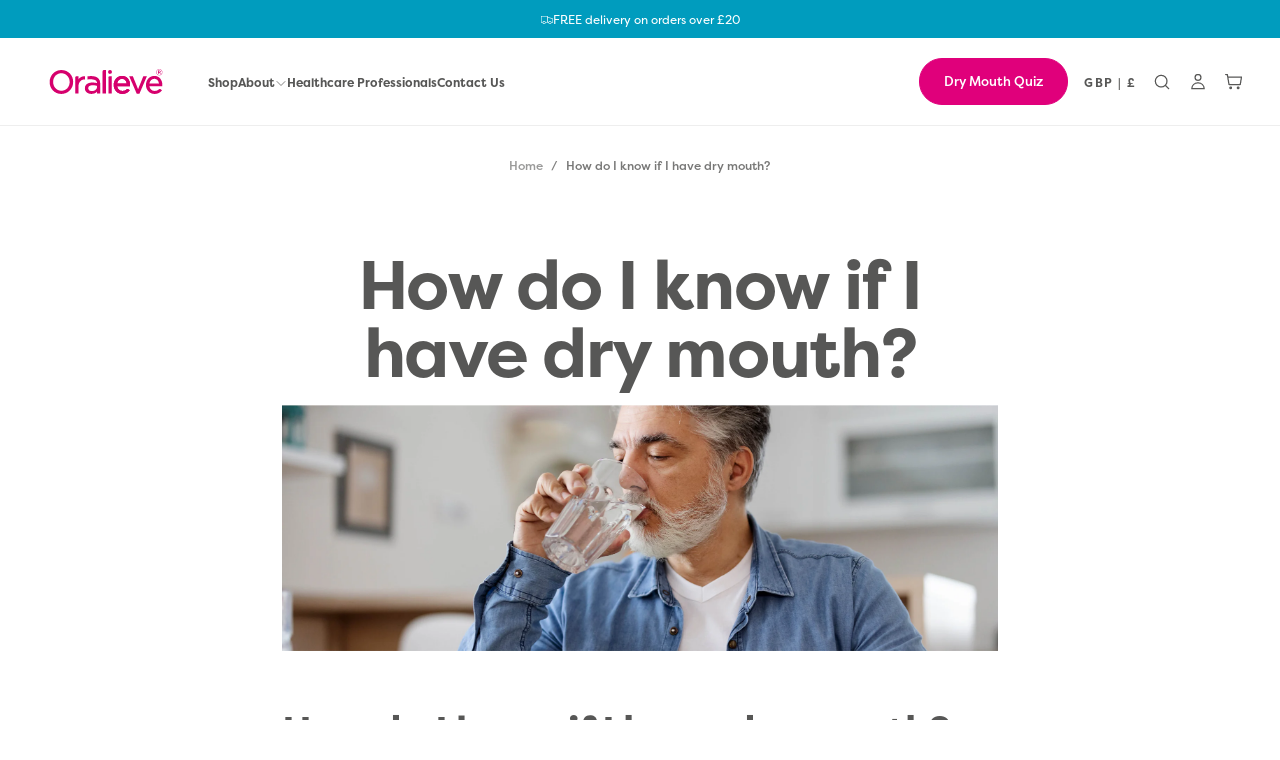

--- FILE ---
content_type: text/css
request_url: https://www.oralieve-direct.co.uk/cdn/shop/t/52/assets/main-page.css?v=20499542017633092921758534591
body_size: -305
content:
.main-page{background-color:rgb(var(--color-background));padding:3.2rem 0 3.6rem}.main-page:only-child{padding-block-end:3.6rem}.main-page__breadcrumbs{margin-block-end:calc(var(--spacing-unit-size-static) * 3)}.main-page__title{margin:0 0 .8rem}.main-page__content h1,.main-page__content h2,.main-page__content h3,.main-page__content h4,.main-page__content h5,.main-page__content h6{line-height:var(--line-height-static-sm)}.main-page__content img{width:100%;height:auto;padding-block:.8rem}.main-page__foot{margin-block-start:3.6rem}.main-page__foot-title{letter-spacing:0}.main-page .rte{color:rgba(var(--color-foreground),.7)}@media screen and (min-width: 750px){.main-page{padding:3.2rem 0 3.6rem}.main-page__breadcrumbs{margin-block-end:calc(var(--spacing-unit-size-static) * 5)}.main-page__title{margin:0 0 1.6rem}.main-page__content img{padding-block:1.6rem}.main-page__foot{margin-block-start:3.6rem}}
/*# sourceMappingURL=/cdn/shop/t/52/assets/main-page.css.map?v=20499542017633092921758534591 */


--- FILE ---
content_type: text/css
request_url: https://www.oralieve-direct.co.uk/cdn/shop/t/52/assets/component-drawer.css?v=62209046186541665801758534592
body_size: 1058
content:
.drawer{display:block}.drawer__content{font-size:calc(var(--font-body-scale) * 1.4rem);line-height:calc(1 + .6 / var(--font-body-scale));font-family:var(--font-body-family);font-style:var(--font-body-style);font-weight:var(--font-body-weight);text-transform:none}.drawer__title{font-size:var(--font-size-static-h5);margin:0 0 2.4rem}.drawer__title:last-child{margin-block-end:0}.drawer__button--text{width:auto;height:auto}.drawer__button svg{pointer-events:none}html.no-js [open]>.drawer__button{color:rgb(var(--color-link));width:4.8rem;height:4.8rem;background-color:transparent}html.no-js .drawer__button noscript{display:none;position:absolute;inset-block-start:0;inset-inline-start:0;width:100%;height:100%}html.no-js .drawer__button noscript svg{width:100%;height:100%}html.no-js [open]>.drawer__button>*:not(noscript){display:none}html.no-js [open]>.drawer__button noscript{display:block}html.no-js .drawer__container[open],html.js .drawer__content{padding:2.4rem var(--page-gutter);background-color:rgb(var(--color-background));width:100%;max-width:60rem;position:fixed;inset-block:0;inset-inline-end:var(--drawer-inset-inline-end, 0);inset-inline-start:var(--drawer-inset-inline-start, none);z-index:var(--z-modals);overflow-y:auto}@media screen and (min-width: 750px){html.js .drawer__content,.drawer__content{padding:6.4rem 4.8rem}}html.no-js .drawer--start>.drawer__container[open],html.js .drawer--start>.drawer__container>.drawer__content{max-width:50rem}html.no-js .drawer--start>.drawer__container[open],html.js .drawer--start>.drawer__container>.drawer__content{inset-inline-start:0;inset-inline-end:unset}html.js .drawer--start>.drawer__container>.drawer__content{transform:translate(-100%)}html[dir=rtl].js .drawer--start>.drawer__container>.drawer__content{transform:translate(100%)}html.no-js .drawer__container[open]>.drawer__button{margin-block-end:3.2rem}html.js .drawer__content{pointer-events:none;opacity:0;transform:var(--drawer-transform, translateX(100%));transition:transform var(--drawer-transition-duration) var(--drawer-transition-timing-function),visibility var(--drawer-transition-duration) var(--drawer-transition-timing-function)}html[dir=rtl].js .drawer__content{transform:translate(-100%)}@media screen and (min-width: 550px){html.no-js .drawer__container[open],html.js .drawer__content{width:calc(100% - 5rem)}}@media screen and (min-width: 990px){html.no-js .drawer .drawer .drawer__container .drawer__button:after,.drawer .drawer .drawer__container .drawer__button:after{opacity:0}html.no-js [open]>.drawer__button{width:6.4rem;height:6.4rem}html.no-js .drawer__container[open],html.js .drawer__content{padding-inline:var(--spacing-7)}}html.js .drawer__container.menu-opening>.drawer__content{opacity:1;transform:translate(0);text-align:initial;pointer-events:auto;border-block-start:.1rem solid rgba(var(--color-foreground),.1)}.drawer__button:after{content:"";cursor:default;position:fixed;inset-block-start:0;inset-inline-start:0;width:100%;height:100%;background-color:#00000080;z-index:var(--z-modals);opacity:0;pointer-events:none;transition:opacity var(--duration-default)}html.no-js .drawer__button:after{max-width:calc(100% - 60rem);transition:none}html.no-js .drawer--start>.drawer__container>.drawer__button:after{inset-inline-start:unset;inset-inline-end:0;max-width:calc(100% - 50rem)}html.no-js .drawer__container[open]>.drawer__button:before,.drawer__container.menu-opening>.drawer__button:before{display:none}html.no-js .drawer__container[open]>.drawer__button:after,.drawer__container.menu-opening>.drawer__button:after{transition-duration:var(--duration-default);opacity:1;pointer-events:auto}.drawer__button-close{color:rgb(var(--color-foreground));position:absolute;inset-block-start:2.4rem;inset-inline-end:2.4rem;width:2.4rem;height:2.4rem;display:block;margin-block-end:0;padding:.5rem;z-index:2;cursor:pointer}.drawer__button-close svg{width:100%;height:auto;pointer-events:none}@media screen and (max-width: 749px){.section-complete-the-set .drawer__content{padding:6.4rem 2.4rem!important}}@media screen and (min-width: 550px){html.no-js .drawer__button:after{min-width:5rem}}.drawer__row{margin-block-end:2.8rem}.drawer__content--nav .drawer__row{margin-block-end:0}.drawer__row--gutter-lg{border-block-end:.1rem solid rgba(var(--color-border),var(--alpha-border))}.drawer__row--gutter-sm{margin-block-end:2.4rem}.drawer__row--buttons{display:grid;grid-template-columns:1fr;row-gap:1.2rem}.drawer__row .drawer__title{color:rgb(var(--color-foreground))}.drawer__row:last-child{margin-block-end:0;padding-block-end:0;border-block-end:none}.drawer__nav{line-height:var(--line-height-static-sm)}.drawer__grid{display:grid;grid-template-columns:repeat(2,1fr);gap:.8rem 1.6rem}.drawer__menu{margin-block-start:0;margin-block-end:1.6rem}.drawer__menu:last-child{margin-block-end:0}.drawer__menu-item+.drawer__menu-item{border-block-start:.1rem solid rgba(var(--color-border),var(--alpha-border))}.drawer__menu-item:last-child .drawer__submenu-first{padding-block-end:0}.drawer__menu-item:last-child .drawer__submenu-first:after{display:none}.drawer__submenu-first{padding:1.6rem 0 2.8rem 1.6rem;position:relative;overflow-x:hidden}.drawer__submenu-first:after{content:"";position:absolute;inset-block-end:-2rem;inset-inline-start:0;width:100%;height:.1rem;background-color:rgba(var(--color-border),var(--alpha-border))}.drawer__submenu-first>.drawer__menu{font-size:var(--font-size-static-sm);text-transform:uppercase;letter-spacing:.125em;color:rgb(var(--color-foreground))}.drawer__submenu-first-item+.drawer__submenu-first-item{margin-block-start:2.4rem}.drawer__submenu-second{padding-block-start:.8rem}.drawer__submenu-layer{padding-inline-start:1.6rem;overflow:hidden;height:0;opacity:0;transform:translateY(2.4rem);transition:transform var(--drawer-transition-duration) var(--drawer-transition-timing-function)}.drawer__submenu-first-item.is-active .drawer__submenu-layer{opacity:1;transform:none;height:auto}.drawer__submenu-second-item+.drawer__submenu-second-item{margin-block-start:.8rem}.drawer__nav-link,.drawer__submenu-link,.drawer__subnav-link{box-sizing:content-box;padding:.4rem var(--page-gutter);margin:0 calc(var(--page-gutter) - var(--page-gutter) * 2);transition:background-color var(--duration-short)}.drawer__submenu-link{display:block}.drawer__nav-link{display:flex;align-items:center;justify-content:space-between;padding-block:2rem;font-size:var(--font-size-static-lg);letter-spacing:-.064rem}.drawer__nav-link svg{margin-inline-start:2rem;transition:transform var(--duration-default);width:1rem;height:1rem}.drawer__submenu-btn{display:flex;align-items:center;justify-content:space-between;outline:none;border:0;background:none;width:100%;padding:0;cursor:pointer;text-transform:uppercase;letter-spacing:.125em;color:rgb(var(--color-foreground));font-family:var(--font-heading-family);font-size:var(--font-size-static-sm)}.drawer__submenu-btn svg{transition:var(--duration-default);color:rgb(var(--color-foreground))}.drawer__submenu-first-item>a{font-family:var(--font-heading-family)}.drawer__submenu-first-item.is-active .drawer__submenu-btn svg{transform:rotate(90deg)}html.js .drawer__nav details.is-active .drawer__nav-link svg,html.no-js .drawer__nav details[open] .drawer__nav-link svg{transform:rotate(90deg)}.drawer__subnav-item+.drawer__subnav-item{margin-block-start:2rem}.drawer__subnav-link{display:block;font-size:var(--font-size-static-md)}.drawer__utils-items{display:flex;align-items:center;justify-content:center;color:rgb(var(--color-foreground))}.drawer__utils-item+.drawer__utils-item{border-inline-start:.1rem solid currentColor}.drawer__utils-link{color:rgb(var(--color-foreground));display:block;padding:.6rem 1.5rem .7rem;transition:background-color var(--duration-short),color var(--duration-short)}.drawer__content--nav{display:flex;flex-direction:column;row-gap:3.2rem;padding-block-start:.4rem!important}.drawer__row--bottom{padding-block-start:var(--spacing-2);margin-block-start:auto;border-block-start:.1rem solid rgba(var(--color-border),var(--alpha-border))}.drawer__row--bottom .drawer__utils-items{justify-content:flex-start}.drawer__social:has(a){margin-block-start:var(--spacing-2)}.drawer__social-list{display:flex;align-items:center;gap:2rem}.drawer__subs-items{display:flex;align-items:center;gap:2.4rem}.drawer__subs-link,.drawer__subs-items .drawer__button-text{color:rgb(var(--color-heading-text));font-size:var(--font-size-static-md);font-weight:var(--font-weight-normal);line-height:var(--line-height-static-sm);letter-spacing:.028rem;text-transform:capitalize;font-family:var(--font-body-family)}@media (hover: hover){.drawer__utils-link:hover{color:rgb(var(--color-link))}}@media screen and (min-width: 550px){.drawer__grid{grid-template-columns:repeat(3,1fr)}}@media screen and (min-width: 990px){.drawer__grid{grid-template-columns:repeat(2,1fr)}.drawer__nav-link,.drawer__submenu-link,.drawer__subnav-link{padding-inline:4.8rem;margin-inline:-4.8rem}}@media screen and (max-width: 749px){.drawer__nav-link{position:relative}.drawer__nav-link svg{position:absolute;inset-block-start:50%;inset-inline-end:var(--page-gutter);transform:translateY(-50%)}html.js .drawer__nav details.is-active .drawer__nav-link svg{transform:rotate(90deg) translate(-50%)}}
/*# sourceMappingURL=/cdn/shop/t/52/assets/component-drawer.css.map?v=62209046186541665801758534592 */


--- FILE ---
content_type: image/svg+xml
request_url: https://www.oralieve-direct.co.uk/cdn/shop/files/White_Oralieve_logo.svg?v=1757096231&width=360
body_size: 382
content:
<svg viewBox="0 0 446.42 175.09" version="1.1" xmlns="http://www.w3.org/2000/svg" id="Layer_1">
  
  <defs>
    <style>
      .st0 {
        fill: #fff;
      }
    </style>
  </defs>
  <g>
    <g>
      <g>
        <path d="M80.87,126.99c-21.34,0-37.44-16.27-37.44-37.84s16.53-38.24,37.64-38.24,37.43,16.27,37.43,37.84-16.53,38.24-37.64,38.24ZM80.87,61.09c-15.02,0-26.34,11.89-26.34,27.66s11.66,28.06,26.55,28.06,26.34-11.89,26.34-27.66-11.66-28.06-26.55-28.06Z" class="st0"></path>
        <path d="M212.37,125.78V55.25c0-2.45,1.99-4.44,4.44-4.44h6.15v74.96h-10.58Z" class="st0"></path>
        <path d="M230.79,125.78v-50.69c0-2.45,1.99-4.44,4.44-4.44h6.15v55.12h-10.58Z" class="st0"></path>
        <path d="M294.93,112.2l3.9,3.47-.93,1.04c-6.38,7.11-13.35,10.29-22.6,10.29-15.68,0-27.51-12.31-27.51-28.62s11.64-28.83,26.5-28.83,25.79,11.67,25.79,29.03c0,1.07,0,1.71-.11,2.68l-.14,1.23h-.92s-40.25,0-40.25,0c1.5,8.98,8.14,14.93,16.84,14.93,4.4,0,8.21-1.17,11.7-3.65,0,0,.73-.59,1.82-1.56,1.68-1.5,4.22-1.51,5.91,0ZM289.23,93.93c-1.51-11.05-8.74-15.03-15.15-15.03-7.75,0-13.97,6.12-15.42,15.03h30.57Z" class="st0"></path>
        <polygon points="321.17 126.06 297.16 70.65 308.83 70.65 325.51 111.78 342.29 70.65 353.74 70.65 329.89 126.06 321.17 126.06" class="st0"></polygon>
        <circle r="6.23" cy="57.07" cx="235.96" class="st0"></circle>
        <path d="M397.84,112.2l3.9,3.47-.93,1.04c-6.38,7.11-13.35,10.29-22.6,10.29-15.68,0-27.51-12.31-27.51-28.62s11.64-28.83,26.5-28.83,25.79,11.67,25.79,29.03c0,1.07,0,1.71-.11,2.68l-.14,1.23h-.92s-40.25,0-40.25,0c1.5,8.98,8.14,14.93,16.84,14.93,4.4,0,8.21-1.17,11.7-3.65,0,0,.73-.59,1.82-1.56,1.68-1.5,4.22-1.51,5.91,0ZM392.14,93.93c-1.51-11.05-8.74-15.03-15.15-15.03-7.75,0-13.97,6.12-15.42,15.03h30.57Z" class="st0"></path>
      </g>
      <path d="M383.31,58.04v-.06c0-5.37,4.35-9.88,9.83-9.88s9.83,4.46,9.83,9.83v.06c0,5.37-4.35,9.88-9.83,9.88s-9.83-4.46-9.83-9.83ZM401.84,57.99v-.06c0-4.8-3.73-8.76-8.7-8.76s-8.7,4.01-8.7,8.81v.06c0,4.8,3.73,8.75,8.7,8.75s8.7-4.01,8.7-8.81ZM389.3,52.79h4.52c2.2,0,3.84,1.07,3.84,3.16,0,1.64-.96,2.66-2.32,3.05l2.66,3.78h-2.32l-2.37-3.45h-2.09v3.45h-1.92v-10ZM393.65,57.76c1.3,0,2.03-.68,2.03-1.64,0-1.07-.73-1.64-2.03-1.64h-2.43v3.28h2.43Z" class="st0"></path>
    </g>
    <path d="M156.55,71.01c-1.9-.41-4.2-.24-5.38-.1-6.42.83-11.93,4.16-15.71,9.51v-9.83h-6.15c-2.45,0-4.44,1.99-4.44,4.44v50.76h10.58v-22.25c0-13.73,7.6-22.6,19.36-22.6h1.74v-9.92Z" class="st0"></path>
  </g>
  <path d="M202.86,83.74c-1.47-3.55-3.79-6.27-6.62-8.29-.03-.02-.04-.04-.07-.06-9.75-7.77-30.21-4.64-31.77-4.39v9.92c1.15-.15,13.03-1.67,21.41.94,8.2,2.23,8.45,8.69,8.45,8.69v1.95c-3.63-.94-8.23-1.8-14.7-1.8-14.88,0-23.77,6.84-23.77,18.5s10.53,17.69,20.93,17.69c8.38,0,13.99-3.33,17.54-6.75v5.64h10.28v-25.83c0-5.52.5-10.96-1.67-16.2ZM194.35,105.15c0,7.29-6.93,12.78-16.12,12.78-5.67,0-11.77-2.83-11.77-9.24,0-5.91,5.19-9.44,13.89-9.44,4.71,0,9.3.62,13.99,1.89v4Z" class="st0"></path>
  <path d="M294.93,112.2l3.9,3.47-.93,1.04c-6.38,7.11-13.35,10.29-22.6,10.29-15.68,0-27.51-12.31-27.51-28.62s11.64-28.83,26.5-28.83,25.79,11.67,25.79,29.03c0,1.07,0,1.71-.11,2.68l-.14,1.23h-.92s-40.25,0-40.25,0c1.5,8.98,8.14,14.93,16.84,14.93,4.4,0,8.21-1.17,11.7-3.65,0,0,.73-.59,1.82-1.56,1.68-1.5,4.22-1.51,5.91,0ZM289.23,93.93c-1.51-11.05-8.74-15.03-15.15-15.03-7.75,0-13.97,6.12-15.42,15.03h30.57Z" class="st0"></path>
</svg>

--- FILE ---
content_type: text/javascript
request_url: https://www.oralieve-direct.co.uk/cdn/shop/t/52/assets/global.js?v=25615628011969451921758534589
body_size: 13634
content:
const mobileWidth=750,tabletWidth=990,windowDynamicEvents=["scroll","resize"],isDesktop=window.innerWidth>990,isTablet=window.innerWidth<=990&&window.innerWidth>=750,isMobile=window.innerWidth<750,body=document.querySelector("body"),main=document.querySelector("main"),sectionsOfHeaderGroup=Array.from(document.querySelectorAll(".shopify-section-group-header-group")).filter(section=>!section.classList.contains("section-header")),headerElement=document.querySelector("#header, #shopify-section-main-password-header");headerElement&&sectionsOfHeaderGroup.push(headerElement);let header=document.querySelector("#header, #shopify-section-main-password-header"),announcementBar=document.querySelector(".js-announcement-bar"),heroBanner=document.querySelector(".hero-banner");const isHeaderSticky=header?.classList.contains("is-sticky"),sectionsOfAnnouncementBar=document.querySelectorAll(".section-announcement-bar");if(sectionsOfAnnouncementBar){let calcSectionHeights2=function(section){return{visibleHeight:Math.max(0,Math.min(section.offsetHeight,window.innerHeight-section.getBoundingClientRect().top,section.getBoundingClientRect().bottom)),height:section.getBoundingClientRect().height}},updateVisibleHeightsOfAnnouncementBars2=function(){let totalVisibleHeights=0,totalHeights=0;sectionsOfAnnouncementBar.forEach(section=>{Array.prototype.indexOf.call(section.parentNode.children,section)<headerIndex&&Array.from(sectionsOfAnnouncementBar).filter(section2=>Array.prototype.indexOf.call(section2.parentNode.children,section2)<headerIndex).forEach(section2=>{const{height,visibleHeight}=calcSectionHeights2(section2);totalHeights+=height,totalVisibleHeights+=visibleHeight})}),setCustomProperty2("--announcement-bars-before-header-heights",`${parseFloat(totalHeights)}px`),setCustomProperty2("--announcement-bars-before-header-visible-heights",`${parseFloat(totalVisibleHeights)}px`)};var calcSectionHeights=calcSectionHeights2,updateVisibleHeightsOfAnnouncementBars=updateVisibleHeightsOfAnnouncementBars2;const headerIndex=Array.prototype.indexOf.call(document.body.children,document.querySelector("header")),mainIndex=Array.prototype.indexOf.call(main.parentNode.children,main),setCustomProperty2=(property,value)=>{document.documentElement.style.setProperty(property,value)};updateVisibleHeightsOfAnnouncementBars2(),window.addEventListener("scroll",updateVisibleHeightsOfAnnouncementBars2),window.addEventListener("resize",updateVisibleHeightsOfAnnouncementBars2)}let productMedia=document.querySelector(".main-product__media"),productMediaSwiper=document.querySelector(".main-product__media .swiper--product-gallery"),productCardMedia=document.querySelector(".product-card__media"),productCardCollections=document.querySelector(".product-card");document.addEventListener("DOMContentLoaded",function(){document.querySelectorAll('img[loading="lazy"]:not(.animation-none)').forEach(img=>{img.classList.add("lazy"),img.addEventListener("load",function(){handleLazyLoadedImage(img)}),img.complete&&handleLazyLoadedImage(img)});function handleLazyLoadedImage(img){!img||!img.hasAttribute("loading")||setTimeout(()=>{img.removeAttribute("loading"),img.classList.remove("lazy")},100)}function mutationCallbackForLazyLoadedImage(mutationList,observer2){for(const mutation of mutationList)mutation.type==="childList"&&mutation.addedNodes.length>0&&mutation.addedNodes.forEach(node=>{node instanceof HTMLElement&&node.querySelector('img[loading="lazy"]')&&node.querySelectorAll('img[loading="lazy"]').forEach(img=>{handleLazyLoadedImage(img)})})}new MutationObserver(mutationCallbackForLazyLoadedImage).observe(document.querySelector("body"),{childList:!0,subtree:!0})}),document.querySelectorAll(".hero__inner > .media > video > img").forEach(function(el){el.setAttribute("loading","lazy"),el.setAttribute("alt","Video Cover")}),document.querySelectorAll(".lazyload").forEach(function(el){el.setAttribute("loading","lazy")}),windowDynamicEvents.forEach(eventType=>{window.addEventListener(eventType,()=>{setRootCustomProperties()})}),setRootCustomProperties(),Shopify.designMode&&(window.addEventListener("shopify:section:load",setRootCustomProperties),window.addEventListener("shopify:section:select",setRootCustomProperties)),window.addEventListener("shopify:section:load",function(){header=document.querySelector("#header, #shopify-section-main-password-header header"),announcementBar=document.querySelector(".js-announcement-bar"),productCardMedia=document.querySelector(".product-card__media")});function getCoordinates(element){const rect=element.getBoundingClientRect();return{top:rect.top+window.scrollY,right:rect.right+window.scrollX,bottom:rect.bottom+window.scrollY,left:rect.left+window.scrollX}}function setCustomProperty(property,value){document.documentElement.style.setProperty(property,value)}function setRootCustomProperties(){const setCustomProperty2=(property,value)=>{document.documentElement.style.setProperty(property,value)};if(sectionsOfHeaderGroup.length>0){const totalHeight=Array.from(sectionsOfHeaderGroup).reduce((sum,section)=>sum+section.offsetHeight,0);document.documentElement.style.setProperty("--header-group-height",`${totalHeight-1}px`)}let headerHeight=0;header&&(headerHeight=header.getBoundingClientRect().height.toFixed(2)),setCustomProperty2("--header-height",`${parseFloat(headerHeight)}px`);let cartDrawerBody=document.querySelector(".cart-drawer__body");cartDrawerBody&&(setCustomProperty2("--cart-drawer-body-width",`${parseFloat(cartDrawerBody.offsetWidth)}px`),setCustomProperty2("--cart-drawer-body-height",`${parseFloat(cartDrawerBody.offsetHeight)}px`)),productMedia&&setCustomProperty2("--product-media-area-width",`${parseFloat(productMedia.offsetWidth)}px`);function setInitalProductMediaAreaHeight(){if(productMedia&&body.classList.contains("template--product")){let initialProductMediaAreaHeight=0;const mainTop=getCoordinates(main).top,productMediaTop=getCoordinates(productMedia).top,productTopbar=document.querySelector(".product__topbar-nav");let productTopbarHeight=0;productTopbar&&(productTopbarHeight=productTopbar.offsetHeight),initialProductMediaAreaHeight=window.innerHeight-Math.round(mainTop)-2*Math.round(productMediaTop-mainTop)+Math.round(productTopbarHeight),Array.prototype.indexOf.call(main.children,document.querySelector("main section.main-product"))>0&&(initialProductMediaAreaHeight=window.innerHeight-Math.round(mainTop)-2*Math.round(productMediaTop-mainTop)+Math.round(productTopbarHeight)),initialProductMediaAreaHeight=Math.round(initialProductMediaAreaHeight-24),setCustomProperty2("--product-media-area-height",initialProductMediaAreaHeight+"px")}}function setInitalProductMediaSwiperAreaHeight(){const sliderWrapper=document.querySelector(".main-product__media--slider-wrapper");sliderWrapper&&setCustomProperty2("--product-media-area-swiper-height",`${parseInt(sliderWrapper.offsetHeight)}px`)}document.addEventListener("DOMContentLoaded",setInitalProductMediaAreaHeight),window.addEventListener("resize",setInitalProductMediaAreaHeight),window.addEventListener("change",setInitalProductMediaAreaHeight),document.addEventListener("DOMContentLoaded",setInitalProductMediaSwiperAreaHeight),window.addEventListener("resize",setInitalProductMediaSwiperAreaHeight),window.addEventListener("change",setInitalProductMediaSwiperAreaHeight),Shopify.designMode&&window.addEventListener("shopify:section:load",setInitalProductMediaSwiperAreaHeight),heroBanner&&(setCustomProperty2("--hero-banner-top",`${parseFloat(getCoordinates(heroBanner).top)}px`),setCustomProperty2("--hero-banner-bottom",`${parseFloat(getCoordinates(heroBanner).bottom)}px`));const articleHeroMedia=document.querySelector(".js-article-hero-media"),articleContent=document.querySelector(".js-article-content");if(articleHeroMedia||articleContent){let socialShareStickyTop=0,socialShareStickyStart=0,headerBottom=parseInt(header.getBoundingClientRect().bottom);articleHeroMedia?(socialShareStickyTop=parseInt(articleHeroMedia.getBoundingClientRect().top),socialShareStickyStart=parseInt(articleHeroMedia.getBoundingClientRect().right)):(socialShareStickyTop=parseInt(articleContent.getBoundingClientRect().y),socialShareStickyStart=parseInt(articleContent.getBoundingClientRect().right)),socialShareStickyTop<0+headerBottom&&(socialShareStickyTop=headerBottom),setCustomProperty2("--social-share-sticky-top",`${socialShareStickyTop}px`),setCustomProperty2("--social-share-sticky-start",`${socialShareStickyStart}px`)}if(heroBanner){let heroInner=heroBanner.querySelectorAll(".hero__inner");if(heroInner.length>0){let headerMenuTextColor=heroInner[0].getAttribute("data-header-menu-text-color");headerMenuTextColor&&setCustomProperty2("--transparent-header-menu-text-color",`${headerMenuTextColor}`)}}else setCustomProperty2("--transparent-header-menu-text-color","var(--color-background)");productCardMedia&&setCustomProperty2("--product-card-media-height",`${parseInt(productCardMedia.offsetHeight)}px`)}function scrollPositionY(){setCustomProperty("--window-scroll-y-position",window.scrollY),window.scrollY===0?(document.body.classList.add("is-at-top"),document.body.classList.remove("is-scrolled")):(document.body.classList.add("is-scrolled"),document.body.classList.remove("is-at-top"))}scrollPositionY(),window.addEventListener("scroll",scrollPositionY);const bodyScroll={lock(container){bodyScrollLock.disableBodyScroll(container)},unlock(container){bodyScrollLock.enableBodyScroll(container)},clear(){bodyScrollLock.clearAllBodyScrollLocks()}},onKeyUpEscape=event=>{if(event.code.toUpperCase()!=="ESCAPE")return;const openDetailsElement=event.target.closest("details[open]");if(!openDetailsElement)return;const summaryElement=openDetailsElement.querySelector("summary");openDetailsElement.removeAttribute("open"),summaryElement.setAttribute("aria-expanded",!1),summaryElement.focus({preventScroll:!0})},getFocusableElements=container=>Array.from(container.querySelectorAll('summary, a[href], button:enabled, [tabindex]:not([tabindex^="-"]), [draggable], area, input:not([type=hidden]):enabled, select:enabled, textarea:enabled, object, iframe'));document.querySelectorAll('[id^="Details-"] summary').forEach(summary=>{summary.setAttribute("role","button"),summary.setAttribute("aria-expanded",summary.parentNode.hasAttribute("open")),summary.nextElementSibling.getAttribute("id")&&summary.setAttribute("aria-controls",summary.nextElementSibling.id),summary.addEventListener("click",event=>{event.currentTarget.setAttribute("aria-expanded",!event.currentTarget.closest("details").hasAttribute("open"))}),!summary.closest("header-drawer")&&summary.parentElement.addEventListener("keyup",onKeyUpEscape)});const trapFocusHandlers={},removeTrapFocus=(elementToFocus=null)=>{document.removeEventListener("focusin",trapFocusHandlers.focusin),document.removeEventListener("focusout",trapFocusHandlers.focusout),document.removeEventListener("keydown",trapFocusHandlers.keydown),elementToFocus&&elementToFocus.focus({preventScroll:!0})},trapFocus=(container,elementToFocus=container)=>{var elements=getFocusableElements(container),first=elements[0],last=elements[elements.length-1];removeTrapFocus(),trapFocusHandlers.focusin=event=>{event.target!==container&&event.target!==last&&event.target!==first||document.addEventListener("keydown",trapFocusHandlers.keydown)},trapFocusHandlers.focusout=function(){document.removeEventListener("keydown",trapFocusHandlers.keydown)},trapFocusHandlers.keydown=function(event){event.code.toUpperCase()==="TAB"&&(event.target===last&&!event.shiftKey&&(event.preventDefault(),first.focus()),(event.target===container||event.target===first)&&event.shiftKey&&(event.preventDefault(),last.focus()))},document.addEventListener("focusout",trapFocusHandlers.focusout),document.addEventListener("focusin",trapFocusHandlers.focusin),elementToFocus.focus()},serializeForm=form=>{const obj={},formData=new FormData(form);for(const key of formData.keys())obj[key]=formData.get(key);return JSON.stringify(obj)},deepClone=obj=>JSON.parse(JSON.stringify(obj)),handleize=str=>str.replace(/[ /_]/g,"-").toLowerCase(),decode=str=>decodeURIComponent(str).replace(/\+/g," "),getOffsetTop=element=>{let offsetTop=0;do isNaN(element.offsetTop)||(offsetTop+=element.offsetTop);while(element=element.offsetParent);return offsetTop};class MenuDrawer extends HTMLElement{constructor(){super(),this.details=this.querySelector("details"),this.summary=this.querySelector("summary"),this.drawer=this.querySelector(".js-drawer"),this.btnsCloseDrawer=this.querySelectorAll(".js-btn-close-drawer"),this.btnsCloseDrawer=[...this.btnsCloseDrawer].filter(btnCloseDrawer=>this.drawer===btnCloseDrawer.closest(".js-drawer")),this.elementToFocus=this.querySelector(".js-drawer-focus-element")||this.btnsCloseDrawer[0],this.toggleButtons=[this.summary,...this.btnsCloseDrawer],this.isParentDrawerOpen=!1,this.predictiveSearch=this.querySelector("predictive-search"),this.HeaderDrawer=document.querySelector("header-drawer"),this.setInitialAccessibilityAttr(),this.toggleButtons.forEach(toggleButton=>{toggleButton.addEventListener("click",e=>{e.preventDefault(),this.toggleDrawer()})}),this.addEventListener("keydown",e=>{const isEscapeKey=e.key==="Escape",isDrawerOpen=this.details.classList.contains("menu-opening"),nestedOpenDrawer=this.details.querySelector("details[open]");!isEscapeKey||nestedOpenDrawer||!isDrawerOpen||this.predictiveSearch&&this.predictiveSearch.input==document.activeElement||this.toggleDrawer()}),this.toggleTrapFocus()}toggleDrawer(){const isDrawerTransitioning=this.details.classList.contains("drawer-transitioning"),isDetailsOpen=this.details.hasAttribute("open"),headerDiv=document.getElementById("header");if(isDetailsOpen)this.details.classList.remove("menu-opening"),this.toggleButtons.forEach(toggleButton=>{toggleButton.classList.remove("menu-is-open"),toggleButton.setAttribute("aria-expanded",!1)}),body.style.overflow="",document.documentElement.style.overflow="",document.documentElement.style.position="",document.documentElement.style.width="",body.classList.remove("drawer--is-open"),this.isParentDrawerOpen&&(this.parentDrawer.style.overflow=""),setTimeout(()=>{this.details.removeAttribute("open")},500);else{this.details.setAttribute("open",""),this.toggleButtons.forEach(toggleButton=>{toggleButton.classList.add("menu-is-open"),toggleButton.setAttribute("aria-expanded",!0)}),this.details.classList.add("menu-opening"),headerDiv.classList.add("menu-open"),body.style.overflow==="hidden"?(this.parentDrawer=this.closest(".js-drawer"),this.parentDrawer&&(this.isParentDrawerOpen=!0,this.parentDrawer.style.overflow="hidden")):(body.style.overflow="hidden",body.classList.add("drawer--is-open"),document.documentElement.style.overflow="hidden",document.documentElement.style.position="fixed",document.documentElement.style.width="100%");var searchInput=this.querySelector("#search-desktop");searchInput&&(searchInput.focus(),headerDiv&&headerDiv.classList.remove("menu-open"))}const handleDropdownTransition=e=>{if(e.target!==this.drawer||e.propertyName!=="visibility")return;this.details.classList.remove("drawer-transitioning"),this.elementToFocus&&this.elementToFocus.focus({preventScroll:!0}),this.details.hasAttribute("open")||(this.toggleButtons.forEach(toggleButton=>{toggleButton.setAttribute("aria-expanded",!1)}),this.summary.focus({preventScroll:!0})),this.isParentDrawerOpen?(this.parentDrawer.style.overflow="",document.body.style.overflow=""):document.body.style.overflow="hidden",e.target.removeEventListener("transitionend",handleDropdownTransition)};this.drawer.addEventListener("transitionstart",e=>{this.details.classList.add("drawer-transitioning")},{once:!0}),this.drawer.addEventListener("transitionend",handleDropdownTransition)}closeAllOtherDrawers(){document.querySelectorAll(".js-drawer").forEach(drawer=>{const details=drawer.closest("details");details&&details!==this.details&&(details.removeAttribute("open"),drawer.style.overflow="")}),document.body.style.overflow=""}instantlyHideDrawer(){this.toggleButtons.forEach(toggleButton=>{toggleButton.setAttribute("aria-expanded",!1)}),this.details.classList.remove("menu-opening"),this.details.removeAttribute("open"),body.style.overflow=""}toggleTrapFocus(container=this.drawer){let isHandlingFocus=!1;document.addEventListener("focusin",e=>{if(isHandlingFocus)return;if(isHandlingFocus=!0,!this.details.classList.contains("menu-opening")){isHandlingFocus=!1;return}const openDrawer=e.target.closest("details.menu-opening .js-drawer"),nestedOpenDrawer=this.details.querySelector("details.menu-opening");if(openDrawer===this.drawer||nestedOpenDrawer){isHandlingFocus=!1;return}e.preventDefault();const focusableElements=getFocusableElements(container),focusedElementDOMPosition=container.compareDocumentPosition(e.target),visibleFocusableElements=focusableElements.filter(focusableElement=>{if(getComputedStyle(focusableElement).display==="none")return;const isSummary=focusableElement.tagName==="SUMMARY",focusableElementDetails=focusableElement.closest("details"),parentFocusableElementDetails=focusableElementDetails.parentElement.closest("details"),focusableElementDrawer=focusableElementDetails.querySelector(".js-drawer");return(focusableElementDrawer?focusableElementDrawer===this.drawer:focusableElementDetails===this.details)||isSummary&&parentFocusableElementDetails.hasAttribute("open")}),firstFocusableElement=visibleFocusableElements[0],lastFocusableElement=visibleFocusableElements[visibleFocusableElements.length-1];focusedElementDOMPosition>=4?firstFocusableElement.focus({preventScroll:!0}):lastFocusableElement.focus({preventScroll:!0}),isHandlingFocus=!1})}setInitialAccessibilityAttr(){const isDetailsOpen=this.details.hasAttribute("open");this.summary.setAttribute("role","button"),this.summary.setAttribute("aria-controls",this.drawer.id),this.summary.setAttribute("aria-expanded",isDetailsOpen)}}customElements.define("menu-drawer",MenuDrawer);class HeaderDrawer extends MenuDrawer{constructor(){super(),window.addEventListener("resize",e=>{if(!this.classList.contains("mobile-drawer"))return;const isDesktop2=window.innerWidth<990,isMenuOpen=this.details.classList.contains("menu-opening");isDesktop2||!isMenuOpen||this.instantlyHideDrawer()})}instantlyHideDrawer(){super.instantlyHideDrawer()}toggleDrawer(){const isDrawerTransitioning=this.details.classList.contains("drawer-transitioning"),drawerButton=this.querySelector(".drawer__button");drawerButton.classList.contains("menu-is-open")?(header.classList.remove("menu-open"),drawerButton.classList.remove("menu-is-open"),body.style.removeProperty("position"),window.scrollTo(0,this.scrollTopValue)):(this.scrollTopValue=window.scrollY,header.classList.add("menu-open"),drawerButton.classList.add("menu-is-open")),super.toggleDrawer(),this.querySelectorAll(".drawer__menu-item").forEach(item=>{item.classList.toggle("is--visible")}),this.querySelectorAll(".drawer__subnav-item").forEach(item=>{item.classList.toggle("is--visible")})}toggleTrapFocus(){super.toggleTrapFocus(this.details)}}customElements.define("header-drawer",HeaderDrawer);class DesktopDrawer extends MenuDrawer{constructor(){super(),window.addEventListener("resize",e=>{const isDesktop2=window.innerWidth<990,isMenuOpen=this.details.classList.contains("menu-opening");!isDesktop2||!isMenuOpen||this.instantlyHideDrawer()})}}customElements.define("desktop-drawer",DesktopDrawer);class SearchDrawer extends MenuDrawer{constructor(){super(),window.addEventListener("resize",e=>{this.details.classList.contains("menu-opening")}),this.btn=this.querySelector(".drawer__button"),this.btn.addEventListener("click",()=>{const headerDrawerDetails=document.querySelector("header-drawer details");headerDrawerDetails&&(headerDrawerDetails.removeAttribute("open"),headerDrawerDetails.classList.remove("menu-opening"))})}}customElements.define("search-drawer",SearchDrawer);function pauseAllMedia(){document.querySelectorAll(".js-youtube").forEach(video=>{video.contentWindow.postMessage('{"event":"command","func":"pauseVideo","args":""}',"*")}),document.querySelectorAll(".js-vimeo").forEach(video=>{video.contentWindow.postMessage('{"method":"pause"}',"*")}),document.querySelectorAll("video").forEach(video=>video.pause()),document.querySelectorAll("product-model").forEach(model=>{model.modelViewerUI&&model.modelViewerUI.pause()})}function unpauseAllMedia(){document.querySelectorAll(".js-youtube").forEach(video=>{video.contentWindow.postMessage('{"event":"command","func":"playVideo","args":""}',"*")}),document.querySelectorAll(".js-vimeo").forEach(video=>{video.contentWindow.postMessage('{"method":"play"}',"*")}),document.querySelectorAll("video").forEach(video=>{let playPromise=video.play();playPromise!==void 0&&playPromise.then(_=>{}).catch(error=>{video.play()})}),document.querySelectorAll("product-model").forEach(model=>{model.modelViewerUI&&model.modelViewerUI.play()})}const debounce=(fn,wait)=>{let t;return(...args)=>{clearTimeout(t),t=setTimeout(()=>fn.apply(this,args),wait)}},fetchConfig=(type="json")=>({method:"POST",headers:{"Content-Type":`application/${type}`,Accept:`application/${type}`}});class QuantityInput extends HTMLElement{constructor(){super(),this.input=this.querySelector("input"),this.changeEvent=new Event("change",{bubbles:!0}),this.querySelectorAll("button").forEach(button=>button.addEventListener("click",this.onButtonClick.bind(this)))}onButtonClick(event){event.preventDefault();const eventTarget=event.target.name?event.target:event.target.closest("button"),previousValue=this.input.value;eventTarget.name==="increment"?this.input.stepUp():this.input.stepDown(),previousValue!==this.input.value&&this.input.dispatchEvent(this.changeEvent)}}customElements.define("quantity-input",QuantityInput);class ModalOpener extends HTMLElement{constructor(){super();const button=this.querySelector("button");button&&button.addEventListener("click",()=>{const modal=document.querySelector(this.getAttribute("data-modal"));modal&&modal.show(button)})}}customElements.define("modal-opener",ModalOpener);class ModalDialog extends HTMLElement{constructor(){super(),this.dialogHolder=this.querySelector('[role="dialog"]'),this.querySelector('[id^="ModalClose-"]').addEventListener("click",this.hide.bind(this,!1)),this.addEventListener("keyup",event=>{event.code?.toUpperCase()==="ESCAPE"&&!event.target.closest("age-verification-popup")&&this.hide()}),this.addEventListener("click",event=>{event.target===this||event.target.closest("age-verification-popup, modal-dialog")||this.hide()}),this.dialogHolder.addEventListener("click",event=>{event.stopPropagation()})}connectedCallback(){this.moved||(this.moved=!0,document.body.appendChild(this))}show(opener){this.openedBy=opener,bodyScroll.lock(this.dialogHolder),this.setAttribute("open",""),trapFocus(this,this.dialogHolder),window.pauseAllMedia()}hide(){bodyScroll.unlock(this.dialogHolder),document.body.dispatchEvent(new CustomEvent("modalClosed")),this.removeAttribute("open"),removeTrapFocus(this.openedBy),window.unpauseAllMedia()}}customElements.define("modal-dialog",ModalDialog);function isIOS(){return/iPad|iPhone|iPod|iPad Simulator|iPhone Simulator|iPod Simulator/.test(navigator.platform)||navigator.platform==="MacIntel"&&navigator.maxTouchPoints>1}class DeferredMedia extends HTMLElement{constructor(){super();const poster=this.querySelector('[id^="Deferred-Poster-"]');poster&&poster.addEventListener("click",this.loadContent.bind(this))}loadContent(focus=!0){if(!this.getAttribute("loaded")){const content=document.createElement("div");content.appendChild(this.querySelector("template").content.firstElementChild.cloneNode(!0)),this.setAttribute("loaded",!0);const deferredElement=this.appendChild(content.querySelector("video, model-viewer, iframe"));isIOS()&&(deferredElement.controls=!0),deferredElement.play&&deferredElement.play(),focus&&deferredElement.focus()}}}customElements.define("deferred-media",DeferredMedia);class LocalizationForm extends HTMLElement{constructor(){super(),this.form=this.querySelector("form"),this.localizationInputElements=this.querySelectorAll('[name="country_code"], [name="language_code"]'),this.localizationInputElements.forEach(inputElement=>{inputElement.addEventListener("input",()=>{this.form.submit()})})}}customElements.define("localization-form",LocalizationForm);class AccordionDefault extends HTMLElement{constructor(){super(),this.hideMultiple=this.hasAttribute("data-hide-multiple"),this.summaryElements=this.querySelectorAll("summary"),this.setInitialAccessibilityAttr(),this.addEventListener("click",e=>{let isBtn=e.target.classList.contains("js-btn");isBtn||(isBtn=e.target.closest("summary.js-btn")),isBtn&&(e.preventDefault(),this.toggleDropdown(e.target.classList.contains("js-btn")?e.target:e.target.closest("summary")),this.collapseInactiveItems())}),this.addEventListener("keydown",e=>{if(!(e.key==="Escape"))return;const closestOpenDetails=document.activeElement.closest("details.is-active");if(!closestOpenDetails)return;const btn=closestOpenDetails.querySelector("summary");if(this.closest("menu-drawer").classList.contains("facets__drawer")){this.closest("menu-drawer").toggleDrawer();return}this.toggleDropdown(btn),this.collapseInactiveItems()})}collapseInactiveItems(){if(!this.hideMultiple)return;document.querySelectorAll("accordion-default summary").forEach(summary=>{summary.closest("accordion-default").toggleDropdown(summary,!0)})}toggleDropdown(btn,forceClose){const dropdown=btn.nextElementSibling;if(dropdown.classList.contains("is-transitioning"))return;const details=btn.parentElement,accordionContainer=details.closest(".product__accordion");if(forceClose){details.classList.remove("is-active"),details.removeAttribute("open"),btn.setAttribute("aria-expanded",!1),dropdown.style.height="0px";return}details.classList.toggle("is-active");const isDetailsActive=details.classList.contains("is-active");btn.setAttribute("aria-expanded",isDetailsActive),isDetailsActive?(details.setAttribute("open",""),dropdown.style.height=`${dropdown.scrollHeight}px`,setTimeout(()=>{if(accordionContainer){const rect=accordionContainer.getBoundingClientRect(),scrollY=window.scrollY+rect.top-150;window.scrollTo({top:scrollY,behavior:"smooth"})}},150)):(dropdown.style.height=`${dropdown.scrollHeight}px`,setTimeout(()=>{dropdown.style.height="0px"},0)),dropdown.classList.add("is-transitioning"),dropdown.addEventListener("transitionend",handleHeightTransition);function handleHeightTransition(e){if(dropdown.removeEventListener("transitionend",handleHeightTransition),dropdown.classList.remove("is-transitioning"),isDetailsActive){dropdown.style.height="auto";return}details.removeAttribute("open"),btn.focus()}}setInitialAccessibilityAttr(){this.summaryElements.forEach(summaryElement=>{const detailsElement=summaryElement.parentElement,dropdown=summaryElement.nextElementSibling,isDetailsOpen=detailsElement.hasAttribute("open");summaryElement.setAttribute("role","button"),summaryElement.setAttribute("aria-controls",dropdown.id),summaryElement.setAttribute("aria-expanded",isDetailsOpen)})}}customElements.define("accordion-default",AccordionDefault);const nav=document.querySelector(".js-nav");nav?.addEventListener("click",function(e){const isHoverDisabled=matchMedia("(hover: none)").matches,isLink=e.target.classList.contains("js-nav-link");if(!isHoverDisabled||!isLink)return;const linkItem=e.target.parentElement,activeLinkItem=linkItem.parentElement.querySelector(".js-nav-item.is-active"),hasDropdown=linkItem.classList.contains("has-dropdown");activeLinkItem!==linkItem&&activeLinkItem?.classList.remove("is-active"),hasDropdown&&(e.preventDefault(),linkItem.classList.toggle("is-active"))}),document.addEventListener("click",function(e){if(e.target.closest(".js-nav-item.is-active"))return;const activeLinkItems=document.querySelectorAll(".js-nav-item.is-active");activeLinkItems.length!=0&&activeLinkItems.forEach(activeLinkItem=>{activeLinkItem.classList.remove("is-active")})});let navItems=document.querySelectorAll(".js-nav-item.has-dropdown:not(.dropdown)");window.addEventListener("shopify:section:load",function(){navItems=document.querySelectorAll(".js-nav-item.has-dropdown:not(.dropdown)")}),["DOMContentLoaded","resize"].forEach(eventType=>{window.addEventListener(eventType,()=>{navItems=document.querySelectorAll(".js-nav-item.has-dropdown:not(.dropdown)"),navItems.forEach(navItem=>{const dropdown=navItem.querySelector(".js-dropdown");if(!dropdown)return;const{y,height}=navItem.getBoundingClientRect(),itemTop=y+height,dropdownY=dropdown.getBoundingClientRect().y;if(itemTop===dropdownY)return;const difference=Math.round(dropdownY-itemTop);navItem.style.setProperty("--after-height",`${difference}px`)})})});let hero=document.querySelector(".hero-banner")||document.querySelector("main section");window.addEventListener("shopify:section:load",function(){hero=document.querySelector(".hero-banner")||document.querySelector("main section")});const megaMenu=document.querySelector("nav.js-nav");if(megaMenu){let toggleHeaderTransparency2=function(){megaMenu.querySelector(".js-dropdown.is-visible")?header.classList.add("is-megamenu-open"):header.classList.remove("is-megamenu-open")},closeAllDropdowns2=function(){megaMenu.querySelectorAll(".js-dropdown.is-visible").forEach(dropdown=>{const menuItem=dropdown.closest(".js-nav-item")?.getAttribute("data-menu-item");megaMenu.querySelectorAll(".header__nav-sublinks").forEach(sublink=>{sublink.classList.contains("is-visible")&&sublink.classList.remove("is-visible")}),menuItem!==null&&dropdown.classList.remove("is-visible")})};var toggleHeaderTransparency=toggleHeaderTransparency2,closeAllDropdowns=closeAllDropdowns2;megaMenu.querySelectorAll(".js-nav-item").forEach(item=>{const menuContent=item.querySelector(".js-dropdown");item.addEventListener("mouseenter",()=>{item.getAttribute("data-menu-item")!==null&&(closeAllDropdowns2(),menuContent&&menuContent.classList.add("is-visible"),toggleHeaderTransparency2())}),item.addEventListener("mouseleave",e=>{const related=e.relatedTarget;related&&(menuContent?.contains(related)||item.contains(related)||megaMenu.contains(related))||(closeAllDropdowns2(),toggleHeaderTransparency2())}),menuContent&&menuContent.addEventListener("mouseleave",e=>{const related=e.relatedTarget;related&&(menuContent.contains(related)||item.contains(related)||megaMenu.contains(related))||(closeAllDropdowns2(),toggleHeaderTransparency2())})}),megaMenu.addEventListener("mouseleave",()=>{closeAllDropdowns2(),toggleHeaderTransparency2()})}document.querySelectorAll(".header__nav-item.dropdown [data-child-menu-item]").forEach(childItem=>{const childMenuContent=childItem.querySelector("[data-child-menu-content]");childItem.addEventListener("mouseenter",()=>{document.querySelectorAll(".header__nav-item.dropdown [data-child-menu-content]").forEach(menuContent=>{menuContent.classList.remove("is-visible")}),childMenuContent?.classList.add("is-visible")}),childItem.addEventListener("mouseleave",e=>{const related=e.relatedTarget;related&&related.closest("[data-child-menu-item]")!==childItem&&related.closest("[data-child-menu-item]")&&childMenuContent?.classList.remove("is-visible")})});const animationObserverOptions={rootMargin:"-100px"},animationObserver=new IntersectionObserver(entries=>{entries.forEach(entry=>{entry.isIntersecting&&(entry.target.classList.add("animation-init"),entry.target.addEventListener("animationend",()=>{entry.target.classList.add("animation-none")},{once:!0}),animationObserver.unobserve(entry.target))})},animationObserverOptions);observeAnimationElements(),window.addEventListener("shopify:section:load",()=>{observeAnimationElements()});function observeAnimationElements(){document.querySelectorAll('[class*="js-animation-"]').forEach(animationElement=>{animationObserver.observe(animationElement)})}function preventDefault(event){event.preventDefault()}class DropdownInput extends HTMLElement{constructor(){super(),this.select=this.querySelector("select"),this.dropdown=null,this.buttons=null,this.detailsTemplate=this.querySelector('template[data-name="details"]'),this.optionTemplate=this.querySelector('template[data-name="option"]'),this.select}connectedCallback(){this.init()}init(){this.select.classList.add("hidden"),this.appendTemplate()}appendTemplate(){const detailsTemplate=this.detailsTemplate.content.firstElementChild.cloneNode(!0),optionTemplate=this.optionTemplate.content,options=Array.from(this.select.options);if(options.length===0)return;const selectedOption=options.find(option=>option.selected);detailsTemplate.querySelector("[data-label]").textContent=selectedOption.label,options.forEach(option=>{const html=optionTemplate.cloneNode(!0),button=html.querySelector("button"),li=html.querySelector("li");button.setAttribute("data-value",option.value),button.textContent=option.label,button.toggleAttribute("disabled",option.disabled),li.classList.toggle("is-active",option.selected),detailsTemplate.querySelector("[data-options]").append(html)}),this.append(detailsTemplate),this.dropdown=this.querySelector("details"),this.buttons=this.dropdown.querySelectorAll("button"),this.setHandlers()}update(){this.dropdown=null,this.buttons=null,this.querySelector("details")?.remove(),this.appendTemplate()}setHandlers(){this.querySelector("summary").addEventListener("click",this.onSummaryClick.bind(this)),this.buttons.forEach((button,index)=>{button.addEventListener("click",event=>this.onOptionSelect(event,index))})}onOptionSelect(event,index){event.preventDefault(),Array.from(this.select.options).forEach(option=>option.removeAttribute("selected")),this.select.options[index].setAttribute("selected","selected"),this.select.value=event.target.dataset.value,this.select.dispatchEvent(new Event("change",{bubbles:!0})),this.querySelector("[data-label]").textContent=this.select.options[index].label,this.setSelectedOption(event.target),this.update()}setSelectedOption(buttonOption){const buttonEl=buttonOption;this.buttons.forEach(button=>{button.parentElement.classList.remove("is-active")}),buttonEl.parentElement.classList.add("is-active"),this.select.dispatchEvent(new Event("change")),this.select.closest("form")?.dispatchEvent(new Event("input")),this.close(void 0,this.dropdown.querySelector("summary"),this.dropdown)}onSummaryClick(event){const summaryElement=event.currentTarget,detailsElement=summaryElement.parentNode;detailsElement.hasAttribute("open")?this.close(event,summaryElement,detailsElement):this.open(summaryElement,detailsElement)}open(summaryElement,detailsElement){setTimeout(()=>{detailsElement.classList.add("is-open")}),summaryElement.setAttribute("aria-expanded",!0),trapFocus(detailsElement,summaryElement)}close(event,summaryElement,detailsElement){event&&event.preventDefault(),detailsElement.classList.remove("is-open"),removeTrapFocus(summaryElement),this.closeAnimation(detailsElement)}closeAnimation(detailsElement){let animationStart;const handleAnimation=time=>{animationStart===void 0&&(animationStart=time),time-animationStart<300?window.requestAnimationFrame(handleAnimation):detailsElement.removeAttribute("open")};window.requestAnimationFrame(handleAnimation)}}customElements.define("dropdown-input",DropdownInput);class CountdownTimer extends HTMLElement{constructor(){super();const timezone=this.dataset.timezone,date=this.dataset.date.split("-").filter(function(el){return el!=""}),day=parseInt(date[0]),month=parseInt(date[1]),year=parseInt(date[2]);let time=this.dataset.time,tarhour,tarmin;time!=null&&(time=time.split(":"),tarhour=parseInt(time[0]),tarmin=parseInt(time[1]));let date_string=month+"/"+day+"/"+year+" "+tarhour+":"+tarmin+" GMT"+timezone;this.countDownDate=new Date(year,month-1,day,tarhour,tarmin,0,0).getTime(),this.countDownDate=new Date(date_string).getTime()}convertDateForIos(date){var arr=date.split(/[- :]/);return date=new Date(arr[0],arr[1]-1,arr[2],arr[3],arr[4],arr[5]),date}connectedCallback(){let _this=this,timer_layout=_this.dataset.timerLayout,timer_ended_message=_this.dataset.endMessage;const updateTime=function(){const now=new Date().getTime(),distance=_this.countDownDate-now,days=Math.floor(distance/(1e3*60*60*24)),hours=Math.floor(distance%(1e3*60*60*24)/(1e3*60*60)),minutes=Math.floor(distance%(1e3*60*60)/(1e3*60)),seconds=Math.floor(distance%(1e3*60)/1e3);let countdownTimerColumns=_this.querySelector(".countdown-timer__columns"),countdownTimerMessage=_this.querySelector(".countdown-timer__message"),daysBlock=_this.querySelector(".days .countdown-timer__column-number"),hoursBlock=_this.querySelector(".hours .countdown-timer__column-number"),minutesBlock=_this.querySelector(".minutes .countdown-timer__column-number"),secondsBlock=_this.querySelector(".seconds .countdown-timer__column-number");if(distance<0){if(daysBlock&&(daysBlock.innerHTML=0),hoursBlock&&(hoursBlock.innerHTML=0),minutesBlock&&(minutesBlock.innerHTML=0),secondsBlock&&(secondsBlock.innerHTML=0),_this.classList.add("loading-effect"),_this.setAttribute("data-is-ended","true"),timer_layout!=="1"&&(countdownTimerColumns&&countdownTimerColumns.classList.add("hidden"),countdownTimerMessage&&countdownTimerMessage.classList.remove("hidden")),timer_layout==="1"){let calloutBannerContentHeading=_this.closest(".callout-banner")?.querySelector(".callout-banner__content-heading");calloutBannerContentHeading&&(calloutBannerContentHeading.innerHTML=_this.dataset.endMessage)}}else requestAnimationFrame(updateTime),daysBlock&&(daysBlock.innerHTML=CountdownTimer.addZero(days)),hoursBlock&&(hoursBlock.innerHTML=CountdownTimer.addZero(hours)),minutesBlock&&(minutesBlock.innerHTML=CountdownTimer.addZero(minutes)),secondsBlock&&(secondsBlock.innerHTML=CountdownTimer.addZero(seconds)),days===0&&daysBlock&&daysBlock.parentElement.parentElement.remove(),_this.classList.remove("loading-effect")};requestAnimationFrame(updateTime)}static addZero(x){return x<10&&x>=0?"0"+x:x}}if(customElements.define("countdown-timer",CountdownTimer),!customElements.get("text-truncator")){class TextTruncator extends HTMLElement{constructor(){super(),this.initElements()}connectedCallback(){this.setupTextTruncation()}initElements(){this.textTruncatorButton=this.querySelector(".text-truncator__button"),this.textTruncatorButtonText=this.textTruncatorButton?.querySelector(".text-truncator__button-text"),this.textTruncatorIconPlus=this.textTruncatorButton?.querySelector(".icon-plus"),this.textTruncatorIconMinus=this.textTruncatorButton?.querySelector(".icon-minus")}setupTextTruncation(){const textTruncator=this.querySelector(".text-truncator");textTruncator.style.display="block";const{lineHeight,lineCount,maxLineCount}=this.calculateLineCounts(textTruncator);lineCount>maxLineCount?(this.applyTextTruncation(textTruncator,lineHeight,maxLineCount),this.setupButton(textTruncator)):this.removeTextTruncation(textTruncator)}calculateLineCounts(element){const lineHeight=parseFloat(window.getComputedStyle(element).lineHeight),lineCount=Math.floor(element.clientHeight/lineHeight),maxLineCount=parseInt(this.dataset.maxLineCount);return{lineHeight,lineCount,maxLineCount}}applyTextTruncation(element,lineHeight,maxLineCount){element.classList.add("text-truncator--hidden");const maxHeight=`${lineHeight*maxLineCount}px`,style=document.createElement("style");style.innerHTML=`.text-truncator--hidden { max-height: ${maxHeight}; }`,document.head.appendChild(style),this.textTruncatorButton&&(this.textTruncatorButton.style.display="")}removeTextTruncation(element){element.classList.remove("text-truncator--hidden"),this.textTruncatorButton&&(this.textTruncatorButton.style.display="none")}setupButton(textTruncator){this.textTruncatorButton&&(this.textTruncatorButtonText.innerHTML=`<span>${this.dataset.readMore}</span>`,this.toggleIcons("plus"),this.textTruncatorButton.addEventListener("click",event=>{event.preventDefault(),this.toggleTextTruncation(textTruncator)}))}toggleTextTruncation(textTruncator){const paragraphs=textTruncator.querySelectorAll("p"),isHidden=textTruncator.classList.contains("text-truncator--hidden");paragraphs.forEach((paragraph,index)=>{paragraph.style.marginTop=isHidden&&index!==0?"1rem":""}),textTruncator.classList.toggle("text-truncator--hidden"),this.textTruncatorButtonText.innerHTML=`<span>${isHidden?this.dataset.readLess:this.dataset.readMore}</span>`,this.toggleIcons(isHidden?"minus":"plus"),isHidden&&window.innerWidth<768?textTruncator.style.overflow="scroll":(textTruncator.style.maxHeight="",textTruncator.style.overflow="")}toggleIcons(iconType){this.textTruncatorIconPlus.style.display=iconType==="plus"?"inline-block":"none",this.textTruncatorIconMinus.style.display=iconType==="minus"?"inline-block":"none"}}customElements.define("text-truncator",TextTruncator)}class BackToTop extends HTMLElement{constructor(){super(),this.vertical_offset_for_trigger=window.innerHeight*.5,this.addEventListener("click",this.scrollToTop.bind(this))}scrollToTop(){window.scroll({top:0,behavior:"smooth"})}connectedCallback(){window.addEventListener("scroll",()=>this.handleScroll(),{passive:!0})}handleScroll(){window.pageYOffset>this.vertical_offset_for_trigger?this.classList.remove("hide"):this.classList.add("hide")}}customElements.define("back-to-top",BackToTop);const submenuButtons=document.querySelectorAll(".drawer__submenu-btn");submenuButtons.forEach(button=>{button.addEventListener("click",function(){const parentDiv=button.parentElement,isActive=parentDiv.classList.contains("is-active"),submenuSecond=parentDiv.querySelector(".drawer__submenu-second");if(submenuSecond&&(submenuSecond.style.height=isActive?"0px":"auto"),document.querySelectorAll(".drawer__submenu-first-item").forEach(item=>{item.classList.remove("is-active");const submenu=item.querySelector(".drawer__submenu-second");submenu&&(submenu.style.height="0px")}),!isActive){parentDiv.classList.add("is-active");const submenuSec=parentDiv.querySelector(".drawer__submenu-second");submenuSec&&(submenuSec.style.height="auto")}})});const PUB_SUB_EVENTS={cartUpdate:"cart-update",quantityUpdate:"quantity-update",variantChange:"variant-change",cartError:"cart-error"};if(document.addEventListener("DOMContentLoaded",function(){var menuLinks=document.querySelectorAll("button.menu-link");menuLinks.forEach(function(menuLink){menuLink.addEventListener("click",function(){var activeMenuLink=document.querySelector(".menu-panel.is-active"),isNested=activeMenuLink?.hasAttribute("data-menu-nested"),targetRef=menuLink.dataset.ref,targetPanel=document.querySelector('div.menu-panel[data-menu="'+targetRef+'"]'),allPanels=document.querySelectorAll(".menu-panel");const primaryMenuPanel=document.querySelector(".primary-menu-panel");let hasActive=!1;targetPanel?(allPanels.forEach(function(panel){panel.classList.contains("is-active")&&(hasActive=!0,panel.hasAttribute("data-menu-nested")?(panel.classList.add("was-active"),primaryMenuPanel.style.opacity="0",panel.classList.remove("is-active")):(setTimeout(()=>{panel.style.opacity="0"},300),setTimeout(()=>{panel.classList.remove("is-active")},500)),panel.classList.contains("is-back")&&panel.classList.remove("is-back"),primaryMenuPanel.style.opacity="0")}),hasActive?primaryMenuPanel.style.opacity="0":primaryMenuPanel.style.opacity="1",targetPanel.classList.add("is-active"),targetPanel.style.opacity="1",targetPanel.classList.contains("is-back")&&targetPanel.classList.remove("is-back"),isNested&&targetPanel.classList.add("is-instant"),setTimeout(()=>{allPanels.forEach(function(panel){panel.classList.contains("was-active")&&panel.classList.remove("was-active"),targetPanel.classList.remove("is-instant")})},300)):(primaryMenuPanel.style.opacity="1",allPanels.forEach(function(panel){panel.classList.contains("is-active")&&(panel.classList.remove("is-active"),panel.classList.add("is-back"),panel.classList.add("non-active"),setTimeout(()=>{panel.classList.remove("non-active")},300))}))})});var faqPage=document.querySelector(".template--faq");if(faqPage){var accordions=document.querySelectorAll(".accordion__section");accordions.forEach(function(accordion){accordion.addEventListener("click",function(){var headerHeight=document.querySelector(".header").offsetHeight,bodyHeight=this.offsetHeight,accordionTop=accordion.getBoundingClientRect().top,scrollTo=accordionTop-headerHeight-bodyHeight;scrollTo<0&&(scrollTo=0),accordionTop>headerHeight&&(scrollTo=window.scrollY),window.scrollTo({top:scrollTo,behavior:"smooth"})})})}}),document.addEventListener("DOMContentLoaded",function(){document.querySelectorAll(".swiper-buttons").forEach(function(swiperButtons){const prevButton=swiperButtons.querySelector("[class^='swiper-button--prev'], [class*=' swiper-button--prev']"),nextButton=swiperButtons.querySelector("[class^='swiper-button--next'], [class*=' swiper-button--next']");prevButton&&nextButton&&prevButton.classList.contains("swiper-button-disabled")&&nextButton.classList.contains("swiper-button-disabled")&&(swiperButtons.style.display="none");const grandParent=swiperButtons.parentElement.parentElement;grandParent.classList.contains("section__foot")&&!grandParent.querySelector("a.button")&&(grandParent.style.marginBlockStart="0")})}),!customElements.get("product-card")){class ProductCard extends HTMLElement{constructor(){super(),this.isQuickCart=this.classList.contains("product-card--quick-cart"),this.init()}init(){this.initForm(),this.initVariants(),this.imageBorderCalc(),this.querySelector(".product-card__media")&&this.querySelector(".product-card__media").classList.contains("product-card__media--hoverable")&&this.secondImgHoverStates(),document.querySelector("quick-cart-drawer")||this.querySelector(".quick-cart-drawer__trigger")?.remove()}initForm(){this.cart=document.querySelector("cart-notification")||document.querySelector("cart-drawer"),this.addToCartForm=this.querySelector("form.product-card__add-to-cart--form"),this.addToCartForm&&(this.addToCartForm.removeAttribute("method"),this.addToCartForm.removeAttribute("action")),this.submitButton=this.querySelector('button[type="submit"]'),this.addToCartForm&&this.addToCartForm.addEventListener("submit",this.submitAddToCartForm.bind(this))}submitAddToCartForm(event){event.preventDefault(),this.submitButton.setAttribute("disabled",""),this.submitButton.classList.add("add-to-cart--is-disabled");const config=fetchConfig("javascript");config.headers["X-Requested-With"]="XMLHttpRequest",delete config.headers["Content-Type"];const formData=new FormData(event.target);this.cart&&(formData.append("sections",this.cart.getSectionsToRender().map(section=>section.section)),formData.append("sections_url",window.location.pathname),this.cart.setActiveElement(document.activeElement)),config.body=formData,fetch(`${routes.cart_add_url}`,config).then(response=>response.json()).then(response=>{if(response.errors){this.handleErrorMessage(response.errors);return}this.cart&&this.cart.renderContents(response),updateCartCounters()}).catch(error=>{console.error(error)}).finally(()=>{this.submitButton.removeAttribute("disabled"),this.submitButton.classList.remove("add-to-cart--is-disabled");const quickCartDrawer=this.closest("quick-cart-drawer");quickCartDrawer&&quickCartDrawer.close()})}handleErrorMessage(errorMessage=!1){this.errorMessageWrapper=this.querySelector(".product-form__error-message-wrapper"),this.errorMessageWrapper&&(this.errorMessage=this.errorMessageWrapper.querySelector(".product-form__error-message"),this.errorMessageWrapper.toggleAttribute("hidden",!errorMessage),errorMessage&&(this.errorMessage.textContent=errorMessage),setTimeout(()=>{this.resetErrorMessage()},5e3))}resetErrorMessage(){this.errorMessageWrapper&&(this.errorMessageWrapper.toggleAttribute("hidden",!0),this.errorMessageWrapper.textContent="")}initVariants(){this.getVariantsData(),this.querySelectorAll(".button--variant input").forEach(variantButton=>{variantButton.addEventListener("click",this.onClickOptionRadioInputs.bind(this))});let initialCheckedOptions=[];this.querySelectorAll(".variant-option-radio-input").forEach(radioInput=>{radioInput.checked&&initialCheckedOptions.push(radioInput.value)}),initialCheckedOptions.length===0&&this.querySelector(".variant-option-radio-input")?.click(),this.updateVariantStatuses();const{currentVariantId}=this.findCurrentVariantFromOptionRadioInputs();this.querySelector(".product-card__media")?.dataset.updateMedia||this.updateMediaForVariant(currentVariantId),this.setCartButtonState()}updateVariantStatuses(){const selectedOptionOneVariants=this.variantsObj?.filter(variant=>this.querySelector(":checked")?.value===variant.option1),inputWrappers=[...this.querySelectorAll(".js-product-card-options")];inputWrappers.forEach((option,index)=>{if(index===0)return;const optionInputs=[...option.querySelectorAll('input[type="radio"]')],previousOptionSelected=inputWrappers[index-1].querySelector(":checked")?.value,availableOptionInputsValue=selectedOptionOneVariants?.filter(variant=>variant.available&&variant[`option${index}`]===previousOptionSelected).map(variantOption=>variantOption[`option${index+1}`]);this.setInputAvailability(optionInputs,availableOptionInputsValue)})}setInputAvailability(elementList,availableValuesList){elementList.forEach(element=>{const value=element.getAttribute("value"),availableElement=availableValuesList.includes(value);element.closest("li").classList.toggle("disabled",!availableElement),element.toggleAttribute("disabled",!availableElement)})}onClickOptionRadioInputs(event){const{currentVariantId,currentCheckedOptions,currentVariantMediaId}=this.findCurrentVariantFromOptionRadioInputs();this.clearRadioInputStates(event),currentCheckedOptions.includes(event.target.value)&&(event.target.setAttribute("checked",""),this.updateVariantStatuses(),this.disableAddToCartButons(),this.updatePriceForVariant(currentVariantId),this.updateDiscountBadgeForVariant(currentVariantId)),this.updateFormVariantIdInput();let allVariantIdsWithImageAvailable=[];this.querySelectorAll("[data-product-images]").forEach(el=>{el.getAttribute("data-product-images").split(",").forEach(v=>{allVariantIdsWithImageAvailable.push(v)})}),allVariantIdsWithImageAvailable.includes(currentVariantId.toString())&&this.updateMediaForVariant(currentVariantId),this.isQuickCart&&currentVariantMediaId&&document.querySelector("quick-cart-drawer").setActiveMedia(currentVariantMediaId),this.querySelectorAll("[data-product-link]").forEach(linkItem=>{const currentLink=linkItem.getAttribute("href");if(currentVariantId){const newLink=currentLink.split("?variant=")[0]+"?variant="+currentVariantId;linkItem.setAttribute("href",newLink)}})}setCartButtonState(){const{currentVariantAvailable}=this.findCurrentVariantFromOptionRadioInputs();currentVariantAvailable&&this.submitButton?.toggleAttribute("disabled",!currentVariantAvailable)}updateMediaForVariant(currentVariantId){currentVariantId&&this.querySelectorAll("[data-product-images]").forEach(el=>{el.classList.toggle("hidden",!el.getAttribute("data-product-images").includes(currentVariantId))})}updateFormVariantIdInput(){const{currentVariantId}=this.findCurrentVariantFromOptionRadioInputs(),input=this.querySelector('input[name="id"]');currentVariantId&&input&&(this.querySelector('input[name="id"]').value=currentVariantId)}updatePriceForVariant(variantId){const selectedVariant=this.variantsObj?.find(variant=>variant.id===variantId);if(selectedVariant){let priceContainer=this.querySelector(".price__container");if(!priceContainer){const previousElement=this.previousElementSibling;previousElement&&(priceContainer=previousElement.querySelector(".price__container"))}if(!priceContainer)return;const moneyFormat=priceContainer.dataset.moneyFormat,price=formatPrice(moneyFormat,selectedVariant.price/100),compare_at_price=formatPrice(moneyFormat,selectedVariant.compare_at_price/100),labelPriceRegular=priceContainer.dataset.labelPriceRegular,labelPriceSale=priceContainer.dataset.labelPriceSale;if(compare_at_price>price){const priceHtml=`
            <div class="price__sale">
              <div class="price__sale-inner">
                <span class="visually-hidden">${labelPriceSale}</span>
                <s>${compare_at_price}</s>
                <ins>
                  <span class="visually-hidden">${labelPriceRegular}</span>
                  ${price}
                </ins>
              </div>
            </div>
          `;priceContainer.innerHTML=priceHtml}else{const priceHtml=`
            <div class="price__sale">
              <div class="price__sale-inner">
                <span class="visually-hidden">${labelPriceRegular}</span>
                ${price}
              </div>
            </div>
          `;priceContainer.innerHTML=priceHtml}}}updateDiscountBadgeForVariant(variantId){const selectedVariant=this.variantsObj?.find(variant=>variant.id===variantId);if(selectedVariant){let discountBadge=this.querySelector(".product-card__badge--discount");if(!discountBadge){const previousElement=this.previousElementSibling;previousElement&&(discountBadge=previousElement.querySelector(".product-card__badge--discount"))}if(discountBadge)if(selectedVariant.compare_at_price>selectedVariant.price){discountBadge.classList.remove("hidden");const percentageElement=discountBadge.querySelector(".percentage"),discountPercentage=Math.round((selectedVariant.compare_at_price-selectedVariant.price)/selectedVariant.compare_at_price*100);percentageElement.textContent=discountPercentage}else discountBadge.classList.add("hidden")}}disableCheckedVariantOptions(){this.querySelectorAll(".variant-option-radio-input[checked]").forEach(variantBtn=>{this.isQuickCart?variantBtn.setAttribute("disabled",""):variantBtn.removeAttribute("disabled")})}disableAddToCartButons(){const{currentVariantAvailable}=this.findCurrentVariantFromOptionRadioInputs(),submitBtn=this.querySelector(".product-card__add-to-cart--form button[type='submit']");submitBtn&&!submitBtn.classList.contains("product-card__add-to-cart--button")&&(currentVariantAvailable?submitBtn.removeAttribute("disabled"):submitBtn.setAttribute("disabled",""))}clearRadioInputStates(event){event.target.closest(".js-product-card-options").querySelectorAll(".variant-option-radio-input").forEach(radioInput=>{radioInput.removeAttribute("checked")})}findCurrentVariantFromOptionRadioInputs(){let currentVariantAvailable=null,currentVariantId="",currentVariantMediaId="",currentCheckedOptions=[];return this.querySelectorAll(".js-product-card-options").forEach(item=>{item.parentNode.classList.contains("hidden")?currentCheckedOptions.push(item.querySelector('input[type="radio"]').value):item.querySelectorAll('input[type="radio"]').forEach(radioInput=>{radioInput.checked&&currentCheckedOptions.push(radioInput.value)})}),this.variantsObj?.forEach(item=>{(item.options.join()===currentCheckedOptions.join()||item.options.length===1&&currentCheckedOptions.length===0)&&(currentVariantId=item.id,currentVariantAvailable=item.available,currentVariantMediaId=item.featured_media?.id||null)}),{currentVariantAvailable,currentVariantId,currentCheckedOptions,currentVariantMediaId}}findAndDisableAllUnavailableOptionsForSelectedVariant(selectedOption){let selectedOptionName="";selectedOption?selectedOptionName=selectedOption.value:selectedOptionName=this.querySelectorAll(".variant-option-radio-input")[0].value;const{currentCheckedOptions}=this.findCurrentVariantFromOptionRadioInputs(),optionIndex=currentCheckedOptions.indexOf(selectedOptionName)+1;this.variantsObj.forEach(item=>{item[`option${optionIndex}`]===selectedOptionName&&!item.available&&[1,2,3].forEach(i=>{i!==optionIndex&&item[`option${i}`]&&this.querySelector(`.variant-option-radio-input[value="${item[`option${i}`]}"]`).closest("li").classList.add("disabled")})})}getVariantsData(){const variantsObj=JSON.parse(this.querySelector("[data-product-variants-json]")?this.querySelector("[data-product-variants-json]").textContent:"[]");return variantsObj&&Object.keys(variantsObj).length===0?!1:(this.variantsObj=variantsObj,variantsObj)}secondImgHoverStates(){const hoverableItem=this.querySelector(".product-card__actions");!hoverableItem||window.innerWidth<750||(hoverableItem.addEventListener("mouseenter",()=>hoverableItem.classList.add("is--hovering")),hoverableItem.addEventListener("mouseleave",()=>hoverableItem.classList.remove("is--hovering")))}imageBorderCalc(){const images=document.querySelectorAll(".product-swatch__inner-border--enable img");images&&images.forEach(image=>{image.complete?processImage(image):image.onload=()=>processImage(image)});function processImage(image){const canvas=document.createElement("canvas"),ctx=canvas.getContext("2d"),width=image.naturalWidth||image.width,height=image.naturalHeight||image.height;canvas.width=width,canvas.height=height,ctx.drawImage(image,0,0,width,height);const centerX=Math.floor(width/2),centerY=Math.floor(height/2),pixelData=ctx.getImageData(centerX,centerY,1,1).data,r=pixelData[0],g=pixelData[1],b=pixelData[2],darkenFactor=.8,darkenedR=Math.max(0,Math.floor(r*darkenFactor)),darkenedG=Math.max(0,Math.floor(g*darkenFactor)),darkenedB=Math.max(0,Math.floor(b*darkenFactor)),darkenedColor=`rgb(${darkenedR}, ${darkenedG}, ${darkenedB})`;image.style.borderColor=darkenedColor}}}customElements.define("product-card",ProductCard)}async function updateCartCounters(){const headerCartCounters=document.querySelectorAll(".cart-count-badge"),drawerCartCounters=document.querySelectorAll(".cart-drawer__title-counter"),cartCounters=[...headerCartCounters,...drawerCartCounters].filter(counter=>counter!==null);try{const state=await(await fetch(`${routes.cart_url}.json`,{method:"GET",headers:{"Content-Type":"application/json"}})).text(),parsedState=JSON.parse(state);cartCounters.length>0&&cartCounters.forEach(counter=>{counter.textContent=parsedState.item_count}),headerCartCounters.length>0&&headerCartCounters.forEach(counter=>{counter.classList.toggle("hidden",parsedState.item_count===0)})}catch(error){console.error("Cart counters could not be updated:",error)}}async function updateFreeShipping(){const conversionRate=Shopify.currency.rate,{cart_free_shipping_text:freeShippingTextDefault,cart_free_shipping_text_success:freeShippingTextSuccessDefault,cart_free_shipping_threshold:freeShippingThreshold,money_format:moneyFormat}=window.theme.settings,freeShippingElements=document.querySelectorAll("shipping-bar");try{const response=await fetch("/cart.js"),{total_price,item_count}=await response.json(),visibility=item_count==0?"hidden":"visible";freeShippingElements.forEach(el=>el.style.visibility=visibility);const newShippingThreshold=Math.round(freeShippingThreshold*conversionRate),newRemainingAmount=newShippingThreshold-total_price;freeShippingElements.forEach(freeShipping=>{const freeShippingTextElement=freeShipping.querySelector(".progress-bar__text"),progressBarInner=freeShipping.querySelector("[data-progress-line]");if(total_price>=newShippingThreshold)freeShippingTextElement.innerHTML=freeShippingTextSuccessDefault,progressBarInner.style.width="100%";else{const moneyMatch=freeShippingTextDefault.match(/<span class="money">(.*)<\/span>/);if(moneyMatch){const newFreeShippingText=freeShippingTextDefault.replace(moneyMatch[1],`${formatPrice(moneyFormat,newRemainingAmount/100)}`);freeShippingTextElement.innerHTML=newFreeShippingText}progressBarInner.style.width=`calc(${total_price/newShippingThreshold*100}% + 2px)`}})}catch(error){console.error("Error fetching cart data:",error)}}function formatPrice(moneyString,amount){amount=amount.toFixed(2);const money_format=/{{(.*?)}}/;let money_format_option="";moneyString.match(money_format)?money_format_option=moneyString.match(money_format)[1]:console.error("No match found");let newValue="";switch(money_format_option){case"amount":newValue=moneyString.replace(money_format,Intl.NumberFormat(Shopify.locale,{minimumFractionDigits:2,maximumFractionDigits:2}).format(amount));break;case"amount_with_comma_separator":newValue=moneyString.replace(money_format,amount.toString().replace(".",","));break;case"amount_no_decimals":newValue=moneyString.replace(money_format,Math.round(amount));break;case"amount_no_decimals_with_comma_separator":newValue=moneyString.replace(money_format,Intl.NumberFormat(Shopify.locale).format(Math.round(amount)).toString().replace(".",","));break;default:newValue=moneyString.replace(money_format,amount);break}return newValue}class SwiperComponent extends HTMLElement{constructor(){super(),this.swiperOptions=JSON.parse(this.getAttribute("data-swiper-options"))||{},this.swiperInitialized=!1,this.section=this.closest("section"),this.observer=null}connectedCallback(){this.section&&this.section.classList.contains("shopify-section")&&(this.observer=new IntersectionObserver((entries,observer)=>{entries.forEach(entry=>{entry.isIntersecting&&(this.init(),observer.disconnect())})}),this.observer.observe(this.section)),Shopify.designMode?(window.addEventListener("shopify:section:load",()=>this.init()),window.addEventListener("shopify:section:select",()=>this.init()),setTimeout(()=>{this.swiperInitialized||this.init()},100)):window.addEventListener("load",()=>this.init())}init(){if(this.swiperInitialized)return;this.swiperInitialized=!0;const swiperOptions=this.swiperOptions,option={slideshowId:swiperOptions.swiperId||"",slideCount:swiperOptions.slideCount||1,slidesPerView:swiperOptions.slidesPerView||"auto",slidesPerViewDesktop:swiperOptions.slidesPerViewDesktop||swiperOptions.slidesPerView||4,slidesPerViewTablet:swiperOptions.slidesPerViewTablet||swiperOptions.slidesPerViewDesktop||swiperOptions.slidesPerView||3,spaceBetween:swiperOptions.spaceBetweenMobile||0,spaceBetweenDesktop:swiperOptions.spaceBetweenDesktop||swiperOptions.spaceBetween||0,spaceBetweenTablet:swiperOptions.spaceBetweenTablet||swiperOptions.spaceBetweenDesktop||swiperOptions.spaceBetweenMobile||0,enabled:swiperOptions.enabled??!0,enabledDesktop:swiperOptions.enabledDesktop??swiperOptions.enabled??!0,enabledTablet:swiperOptions.enabledTablet??swiperOptions.enabledDesktop??swiperOptions.enabled??!0,allowTouchMove:swiperOptions.allowTouchMove??(typeof swiperOptions.slidesPerView=="number"?swiperOptions.slideCount>swiperOptions.slidesPerView:!0),allowTouchMoveTablet:swiperOptions.allowTouchMoveTablet??(typeof swiperOptions.slidesPerViewTablet=="number"?swiperOptions.slideCount>swiperOptions.slidesPerViewTablet:!0),allowTouchMoveDesktop:swiperOptions.allowTouchMoveDesktop??(typeof swiperOptions.slidesPerViewDesktop=="number"?swiperOptions.slideCount>swiperOptions.slidesPerViewDesktop:!0)};if(this.swiperOptions={a11y:!1,allowTouchMove:option.allowTouchMove,loop:swiperOptions.loop||!1,rewind:swiperOptions.rewind||!1,followFinger:swiperOptions.followFinger||!1,enabled:option.enabled,watchOverflow:!0,observer:!0,cache:!0,slidesPerView:option.slidesPerView,spaceBetween:option.spaceBetween,breakpoints:{750:{enabled:option.enabledTablet,allowTouchMove:option.allowTouchMoveTablet,slidesPerView:option.slidesPerViewTablet,spaceBetween:option.spaceBetweenTablet},990:{enabled:option.enabledDesktop,allowTouchMove:option.allowTouchMoveDesktop,slidesPerView:option.slidesPerViewDesktop,spaceBetween:option.spaceBetweenDesktop}}},swiperOptions.navigation&&(this.swiperOptions.navigation={...swiperOptions.navigation}),swiperOptions.effect=="fade"&&(this.swiperOptions.effect="fade",this.swiperOptions.fadeEffect={crossFade:!0}),swiperOptions.pagination=="custom_bullet"?this.swiperOptions.pagination={el:swiperOptions.paginationElement,clickable:!0,renderBullet:function(i,className){return`
            <button class="${className}">
              <span></span>
            </button>
          `}}:this.swiperOptions.pagination={el:`.swiper-pagination--${swiperOptions.swiperId}`,clickable:!0},swiperOptions.autoplay&&(this.swiperOptions.autoplay={...swiperOptions.autoplay},swiperOptions.autoplayProgress)){const progressCircle=this.querySelector(`.autoplay-progress--${swiperOptions.swiperId} svg`),progressContent=this.querySelector(`.autoplay-progress--${swiperOptions.swiperId} span`);this.swiperOptions.on={autoplayTimeLeft(s,time,progress){progressCircle.style.setProperty("--progress",1-progress),progressContent.textContent=`${Math.ceil(time/1e3)}`}}}this.swiper=new Swiper(this,{...this.swiperOptions})}}customElements.define("swiper-component",SwiperComponent);
//# sourceMappingURL=/cdn/shop/t/52/assets/global.js.map?v=25615628011969451921758534589


--- FILE ---
content_type: image/svg+xml
request_url: https://www.oralieve-direct.co.uk/cdn/shop/files/Pink_Oralieve_logo.svg?v=1756370644&width=140
body_size: 316
content:
<svg viewBox="0 0 446.42 175.09" version="1.1" xmlns="http://www.w3.org/2000/svg" id="Layer_1">
  
  <defs>
    <style>
      .st0 {
        fill: #d6006d;
      }
    </style>
  </defs>
  <g>
    <g>
      <g>
        <path d="M80.87,126.99c-21.34,0-37.44-16.27-37.44-37.84s16.53-38.24,37.64-38.24,37.43,16.27,37.43,37.84-16.53,38.24-37.64,38.24ZM80.87,61.09c-15.02,0-26.34,11.89-26.34,27.66s11.66,28.06,26.55,28.06,26.34-11.89,26.34-27.66-11.66-28.06-26.55-28.06Z" class="st0"></path>
        <path d="M212.37,125.78V55.25c0-2.45,1.99-4.44,4.44-4.44h6.15v74.96h-10.58Z" class="st0"></path>
        <path d="M230.79,125.78v-50.69c0-2.45,1.99-4.44,4.44-4.44h6.15v55.12h-10.58Z" class="st0"></path>
        <path d="M294.93,112.2l3.9,3.47-.93,1.04c-6.38,7.11-13.35,10.29-22.6,10.29-15.68,0-27.51-12.31-27.51-28.62s11.64-28.83,26.5-28.83,25.79,11.67,25.79,29.03c0,1.07,0,1.71-.11,2.68l-.14,1.23h-.92s-40.25,0-40.25,0c1.5,8.98,8.14,14.93,16.84,14.93,4.4,0,8.21-1.17,11.7-3.65,0,0,.73-.59,1.82-1.56,1.68-1.5,4.22-1.51,5.91,0ZM289.23,93.93c-1.51-11.05-8.74-15.03-15.15-15.03-7.75,0-13.97,6.12-15.42,15.03h30.57Z" class="st0"></path>
        <polygon points="321.17 126.06 297.16 70.65 308.83 70.65 325.51 111.78 342.29 70.65 353.74 70.65 329.89 126.06 321.17 126.06" class="st0"></polygon>
        <circle r="6.23" cy="57.07" cx="235.96" class="st0"></circle>
        <path d="M397.84,112.2l3.9,3.47-.93,1.04c-6.38,7.11-13.35,10.29-22.6,10.29-15.68,0-27.51-12.31-27.51-28.62s11.64-28.83,26.5-28.83,25.79,11.67,25.79,29.03c0,1.07,0,1.71-.11,2.68l-.14,1.23h-.92s-40.25,0-40.25,0c1.5,8.98,8.14,14.93,16.84,14.93,4.4,0,8.21-1.17,11.7-3.65,0,0,.73-.59,1.82-1.56,1.68-1.5,4.22-1.51,5.91,0ZM392.14,93.93c-1.51-11.05-8.74-15.03-15.15-15.03-7.75,0-13.97,6.12-15.42,15.03h30.57Z" class="st0"></path>
      </g>
      <path d="M383.31,58.04v-.06c0-5.37,4.35-9.88,9.83-9.88s9.83,4.46,9.83,9.83v.06c0,5.37-4.35,9.88-9.83,9.88s-9.83-4.46-9.83-9.83ZM401.84,57.99v-.06c0-4.8-3.73-8.76-8.7-8.76s-8.7,4.01-8.7,8.81v.06c0,4.8,3.73,8.75,8.7,8.75s8.7-4.01,8.7-8.81ZM389.3,52.79h4.52c2.2,0,3.84,1.07,3.84,3.16,0,1.64-.96,2.66-2.32,3.05l2.66,3.78h-2.32l-2.37-3.45h-2.09v3.45h-1.92v-10ZM393.65,57.76c1.3,0,2.03-.68,2.03-1.64,0-1.07-.73-1.64-2.03-1.64h-2.43v3.28h2.43Z" class="st0"></path>
    </g>
    <path d="M156.55,71.01c-1.9-.41-4.2-.24-5.38-.1-6.42.83-11.93,4.16-15.71,9.51v-9.83h-6.15c-2.45,0-4.44,1.99-4.44,4.44v50.76h10.58v-22.25c0-13.73,7.6-22.6,19.36-22.6h1.74v-9.92Z" class="st0"></path>
  </g>
  <path d="M202.86,83.74c-1.47-3.55-3.79-6.27-6.62-8.29-.03-.02-.04-.04-.07-.06-9.75-7.77-30.21-4.64-31.77-4.39v9.92c1.15-.15,13.03-1.67,21.41.94,8.2,2.23,8.45,8.69,8.45,8.69v1.95c-3.63-.94-8.23-1.8-14.7-1.8-14.88,0-23.77,6.84-23.77,18.5s10.53,17.69,20.93,17.69c8.38,0,13.99-3.33,17.54-6.75v5.64h10.28v-25.83c0-5.52.5-10.96-1.67-16.2ZM194.35,105.15c0,7.29-6.93,12.78-16.12,12.78-5.67,0-11.77-2.83-11.77-9.24,0-5.91,5.19-9.44,13.89-9.44,4.71,0,9.3.62,13.99,1.89v4Z" class="st0"></path>
  <path d="M294.93,112.2l3.9,3.47-.93,1.04c-6.38,7.11-13.35,10.29-22.6,10.29-15.68,0-27.51-12.31-27.51-28.62s11.64-28.83,26.5-28.83,25.79,11.67,25.79,29.03c0,1.07,0,1.71-.11,2.68l-.14,1.23h-.92s-40.25,0-40.25,0c1.5,8.98,8.14,14.93,16.84,14.93,4.4,0,8.21-1.17,11.7-3.65,0,0,.73-.59,1.82-1.56,1.68-1.5,4.22-1.51,5.91,0ZM289.23,93.93c-1.51-11.05-8.74-15.03-15.15-15.03-7.75,0-13.97,6.12-15.42,15.03h30.57Z" class="st0"></path>
</svg>